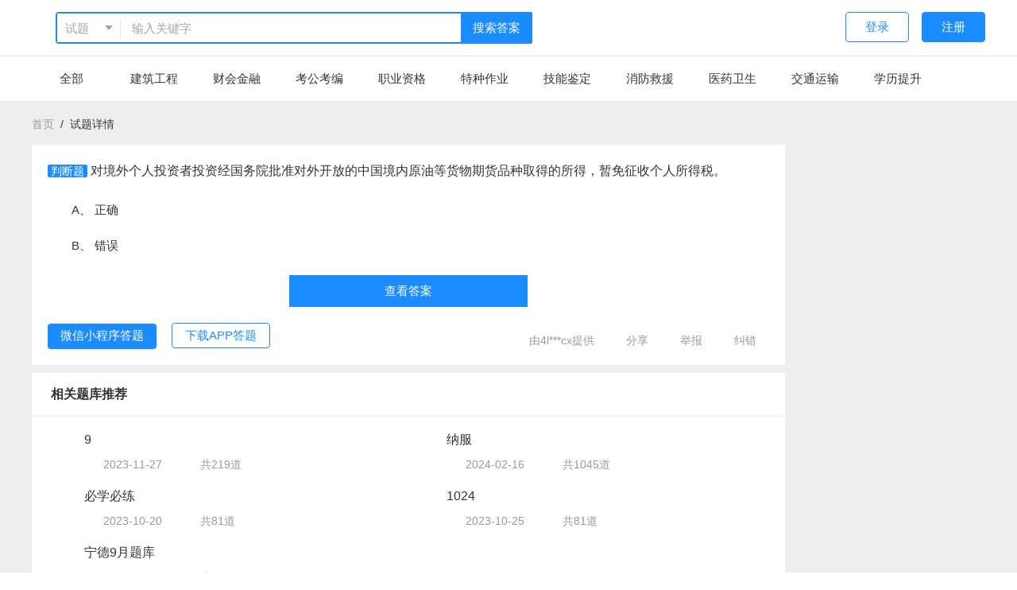

--- FILE ---
content_type: text/html;charset=utf-8
request_url: https://so.kaoshibao.com/detail/1436139782.html
body_size: 9820
content:
<!DOCTYPE html>
<html>
<head>
  <link rel="icon" href="https://resource.kaoshibao.com/pc/favicon.ico">
  <meta name="viewport" content="initial-scale=1, maximum-scale=1, user-scalable=no, viewport-fit:cover">
  <meta http-equiv="Content-Type" content="text/html; charset=UTF-8">
  <meta name="viewport" content="width=device-width, initial-scale=1.0">
  <meta http-equiv="X-UA-Compatible" content="IE=edge,chrome=1">
  <meta name="renderer" content="webkit|ie-comp|ie-stand">
  <meta name="force-rendering" content="webkit">
  <meta name="keywords" content="考试宝、执业考试、工作考试、公司测试、导入试卷、组卷、题库、刷题、职称考试、职称计算机、卫生职称、公务员、经济财会、建筑工程、执业医师、网络考试系统">
  <meta name="description" content="对境外个人投资者投资经国务院批准对外开放的中国境内原油等货物期货品种取得的所得，暂免征收个人所得税。">
  <meta name="google" content="notranslate">
  <title>对境外个人投资者投资经国务院批准对外开放的中国境内原油等货物期货品种取得的所得，暂免征收个人所得税。 | 9月纳服 | 考试宝</title>
  <link rel="stylesheet" href="//resource-cdn.kaoshibao.com/pcso2/assets/css/main.bundle.css?202212051812" />
  <link rel="stylesheet" href="//at.alicdn.com/t/font_1544436_aam3e2rz6dm.css" />
    
    <script src="//resource-cdn.kaoshibao.com/pcso2/assets/js/jquery.bundle.js?202212051812"></script>
    <script src="//resource-cdn.kaoshibao.com/pcso2/assets/js/select2.bundle.js?202212051812"></script>
    <script src="//resource-cdn.kaoshibao.com/pcso2/assets/js/vender.bundle.js?202212051812"></script>

</head>

<body>
<!-- header -->
<header class="layout-header">
  <div class="hd-top">
      <div class="layout-container header-top">
          <a class="header-logo" href="/redirect?path=/" title="考试宝搜索">
              <img height="40px" src="https://resource.kaoshibao.com/so/logo@4x.png" alt="logo">
          </a>
          <div class="serch-form" style="width: 50%;">
              <div class="select2-overlay pull-left">
                  <select id="search_type" name="select0">
                      <option value="question">试题</option>
                      <option value="paper">题库</option>
                  </select>
              </div>
              <input id="keyword" maxlength="64" value="" placeholder="输入关键字" type="text" autocomplete="off" class="form-input" style="width: 80%">
              <a class="searach-btn">搜索答案</a>
          </div>

          <div class="pull-right">
                                <a class="btn opc-btn link-www" href="javascript:void(0)">登录</a>
                  <a class="btn link-register" href="javascript:void(0)">注册</a>
                        </div>
      </div>
      <div class="nav-top">
          <nav class="layout-container">
              <a class="nav-link" href="/" title="全部">全部</a>
                                <a  class="nav-link"  href="/category/jianzhugongcheng.html" title="建筑工程">建筑工程</a>
                                <a  class="nav-link"  href="/category/caihuijinrong.html" title="财会金融">财会金融</a>
                                <a  class="nav-link"  href="/category/kaogongkaobian.html" title="考公考编">考公考编</a>
                                <a  class="nav-link"  href="/category/zhiyezige.html" title="职业资格">职业资格</a>
                                <a  class="nav-link"  href="/category/tezhongzuoye.html" title="特种作业">特种作业</a>
                                <a  class="nav-link"  href="/category/jinengjianding.html" title="技能鉴定">技能鉴定</a>
                                <a  class="nav-link"  href="/category/xiaofangjiuyuan.html" title="消防救援">消防救援</a>
                                <a  class="nav-link"  href="/category/yiyaoweisheng.html" title="医药卫生">医药卫生</a>
                                <a  class="nav-link"  href="/category/jiaotongyunshu.html" title="交通运输">交通运输</a>
                                <a  class="nav-link"  href="/category/xuelitisheng.html" title="学历提升">学历提升</a>
                        </nav>
      </div>
  </div>
</header>
<style>
    .list-options-view{
        margin: 16px 0;
    }
    .list-options-view .o-row {
        margin-bottom: 12px;
    }
    .list-options-view .o-row p{
        display: inline-block;
        margin: 0;
    }

    /* 渲染公式样式 */
    .bj-eee .MathJax_Display {
        width: auto !important;
        display: inline-block !important;
        margin:0 !important;
    }

    .bj-eee .MathJax_Preview {
        display: none !important;
    }

    .bj-eee .MathJax_Processed {
        display: none !important;
    }
</style>
<div class="bj-eee">
    <div class="layout-container detail-page">
        <div class="breadcrumb">
            <span><a href="/">首页</a>&nbsp;&nbsp/&nbsp;&nbsp<span>试题详情</span>
        </div>
        <div class="layout-left">
            <div class="topic">
                <div class="clearfix top-hd">
                    <div class="topic-top">
                        <div class="topic-tit" style="padding-left: 0px;">
                            <div class="qusetion-box">
                                <p>
                                    <span
                                        class="theme-color">判断题</span> 对境外个人投资者投资经国务院批准对外开放的中国境内原油等货物期货品种取得的所得，暂免征收个人所得税。                                </p>
                            </div>
                        </div>
                    </div>
                    <div class="select-left pull-left options-w ">
                                                    <div
                                class="option "><span>A、</span>
                                <span>正确</span></div>
                                                    <div
                                class="option "><span>B、</span>
                                <span>错误</span></div>
                                            </div>
                </div>
                <div class="answer">
                                            <a class="link-www"
                           style="color: #fff; line-height: 36px; width: 300px; text-align: center; background-color: #1a8cff; display: block; margin: 5px auto;padding: 2px;"
                           href="#">查看答案</a>
                                    </div>
                <p class="fontsize-14 gay margin-t-6"></p>
                <div class="btn-box">
                    <div id="mini-code" class="hide">
                        <div style="text-align: center; color: #666;">
                            <span>微信扫一扫</span>
                        </div>
                        <img width="160px"
                             data-src="https://resource.kaoshibao.com/pc/kaoshibao_mini.jpg"/>
                    </div>
                    <div id="app-code" class="hide">
                        <div style="text-align: center; color: #666;">
                            <span>扫一扫下载APP</span>
                        </div>
                        <img width="160px" src="https://resource.kaoshibao.com/pc/kaoshibao_app.png"/>
                    </div>
                    <a class="mini theme-btn" id="mini" href="javascript:;">微信小程序答题</a>
                    <a class="opc-btn" id="downApp" href="javascript:;">下载APP答题</a>

                    <div class="pull-right mt10">
                        <span class="apply-err"><svg aria-hidden="true" class="icon"><use xlink:href="#iconuser"></use></svg> 由4l***cx提供</span>
                        <span id="shareBtn" class="apply-err" data-clipboard-text="copy1sssssssssssss"><svg
                                aria-hidden="true" class="icon"><use xlink:href="#iconfenxiang"></use></svg> 分享</span>
                        <span id="feedbackBox" class="apply-err" href="/"><svg aria-hidden="true" class="icon"><use
                                    xlink:href="#iconjubao1"></use></svg> 举报</span>
                        <span id="applyErr" class="apply-err" href="/"><svg aria-hidden="true" class="icon"><use
                                    xlink:href="#iconjiucuo"></use></svg> 纠错</span>
                    </div>
                </div>
            </div>
            <div id="apply-box" style="display: none">
                <div class="layui-form-item">
                    <div class="layui-form-label require">
                        <label>错误类型</label>
                    </div>
                    <div class="layui-form-cont" id="errType">
                        <label class="ui-check" for="daan">
                            <input type="checkbox" id="daan" value="答案有误">
                            答案有误
                        </label>
                        <label class="ui-check" for="wenti">
                            <input type="checkbox" id="wenti" value="问题有误">
                            问题有误
                        </label>
                        <label class="ui-check" for="xuanxiang">
                            <input type="checkbox" id="xuanxiang" value="选项有误">
                            选项有误
                        </label>
                        <label class="ui-check" for="jiexi">
                            <input type="checkbox" id="jiexi" value="解析有误">
                            解析有误
                        </label>
                        <label class="ui-check" for="qita">
                            <input type="checkbox" id="qita" value="其他">
                            其他
                        </label>
                    </div>
                </div>
                <div class="layui-form-item">
                    <div class="layui-form-label require">
                        <label>具体描述</label>
                    </div>
                    <div class="layui-form-cont">
                        <textarea id="errDesc" cols="30" rows="2"
                                  placeholder="欢迎您具体指出错误所在，并提供对应的正确描述。您的耐心指点，是我们前进的动力。 "></textarea>
                    </div>
                </div>

                <div>
                    <a id="submitErr" class="theme-btn" href="javascript:;">提交</a>
                </div>

            </div>
            <div id="feedback-box" style="display: none;">
                <div class="layui-form-item">
                    <div class="layui-form-label require">
                        <label>举报违规内容</label>
                    </div>
                    <form class="layui-form-cont" id="jubaoType">
                        <label class="ui-check" for="jubao">
                            <input type="radio" name="jubao" checked value="违法违规信息">
                            违法违规信息
                        </label>
                        <label class="ui-check" for="jubao">
                            <input type="radio" name="jubao" value="机密信息">
                            机密信息
                        </label>
                        <label class="ui-check" for="jubao">
                            <input type="radio" name="jubao" value="涉及政治敏感信息">
                            涉及政治敏感信息
                        </label>
                        <label class="ui-check" for="jubao">
                            <input type="radio" name="jubao" value="有害信息">
                            有害信息
                        </label>
                        <label class="ui-check" for="jubao">
                            <input type="radio" name="jubao" value="其他">
                            其他
                        </label>
                    </form>
                </div>
                <div class="layui-form-item">
                    <div class="layui-form-label require">
                        <label>具体描述</label>
                    </div>
                    <div class="layui-form-cont">
                        <textarea id="errDesc" cols="30" rows="2" placeholder="请输入具体描述"></textarea>
                    </div>
                </div>
                <div>
                    <a id="submitJubao" class="theme-btn" href="javascript:;">提交</a>
                </div>
            </div>

            <div id="google_ad" style="display: none">
            </div>
            <!--<div class="_14tbi2yt9oy"></div>-->
                            <div class="recommend-view">
                    <div class="recommend-tit">相关题库推荐</div>
                    <div class="recommend-paper-view">
                                                    <a class="recommend-paper" target="_blank"
                               href="/paper/redirect?paperid=12544237">
                                <div class="left">
                                    <img src="https://resource.kaoshibao.com/pc/icon/3/tiku_iocn.png?1" alt="">
                                </div>
                                <div class="right">
                                    <div class="name ellipsis-1">9</div>
                                    <div class="bottom-t">
                                        <div>
                                            <img src="https://resource.kaoshibao.com/mini/p_time.png" alt="">
                                            2023-11-27                                        </div>
                                        <div>
                                            <img src="https://resource.kaoshibao.com/mini/p_count.png" alt="">
                                            共219道
                                        </div>
                                    </div>
                                </div>
                            </a>
                                                    <a class="recommend-paper" target="_blank"
                               href="/paper/redirect?paperid=13465857">
                                <div class="left">
                                    <img src="https://resource.kaoshibao.com/pc/icon/3/tiku_iocn.png?1" alt="">
                                </div>
                                <div class="right">
                                    <div class="name ellipsis-1">纳服</div>
                                    <div class="bottom-t">
                                        <div>
                                            <img src="https://resource.kaoshibao.com/mini/p_time.png" alt="">
                                            2024-02-16                                        </div>
                                        <div>
                                            <img src="https://resource.kaoshibao.com/mini/p_count.png" alt="">
                                            共1045道
                                        </div>
                                    </div>
                                </div>
                            </a>
                                                    <a class="recommend-paper" target="_blank"
                               href="/paper/redirect?paperid=12124824">
                                <div class="left">
                                    <img src="https://resource.kaoshibao.com/pc/icon/3/tiku_iocn.png?1" alt="">
                                </div>
                                <div class="right">
                                    <div class="name ellipsis-1">必学必练</div>
                                    <div class="bottom-t">
                                        <div>
                                            <img src="https://resource.kaoshibao.com/mini/p_time.png" alt="">
                                            2023-10-20                                        </div>
                                        <div>
                                            <img src="https://resource.kaoshibao.com/mini/p_count.png" alt="">
                                            共81道
                                        </div>
                                    </div>
                                </div>
                            </a>
                                                    <a class="recommend-paper" target="_blank"
                               href="/paper/redirect?paperid=12177440">
                                <div class="left">
                                    <img src="https://resource.kaoshibao.com/pc/icon/3/tiku_iocn.png?1" alt="">
                                </div>
                                <div class="right">
                                    <div class="name ellipsis-1">1024</div>
                                    <div class="bottom-t">
                                        <div>
                                            <img src="https://resource.kaoshibao.com/mini/p_time.png" alt="">
                                            2023-10-25                                        </div>
                                        <div>
                                            <img src="https://resource.kaoshibao.com/mini/p_count.png" alt="">
                                            共81道
                                        </div>
                                    </div>
                                </div>
                            </a>
                                                    <a class="recommend-paper" target="_blank"
                               href="/paper/redirect?paperid=13123660">
                                <div class="left">
                                    <img src="https://resource.kaoshibao.com/pc/icon/3/tiku_iocn.png?1" alt="">
                                </div>
                                <div class="right">
                                    <div class="name ellipsis-1">宁德9月题库</div>
                                    <div class="bottom-t">
                                        <div>
                                            <img src="https://resource.kaoshibao.com/mini/p_time.png" alt="">
                                            2024-01-03                                        </div>
                                        <div>
                                            <img src="https://resource.kaoshibao.com/mini/p_count.png" alt="">
                                            共211道
                                        </div>
                                    </div>
                                </div>
                            </a>
                                            </div>
                </div>
                        <div class="left-detail-bottom">
                <p class="bottom-tit">相关试题</p>
                <div>
                                            <div class="question">
                            <p class="ques-tit">
                                <span
                                    class="theme-color">单选题</span>
                                对服务言行的投诉，是指纳税人认为税务机关工作人员在履行纳税服务职责过程中服务言行不符合文明服务规范要求而进行的投诉。具体包括：（    ）                            </p>
                            <div class="list-options-view">
                                                                    <div class="o-row">A、税务机关工作人员未按办税事项“最多跑一次”服务承诺办理涉税业务的</div>
                                                                        <div class="o-row">B、税务机关工作人员未按规定落实首问责任制的</div>
                                                                        <div class="o-row">C、税务机关工作人员未按规定落实“一次性告知”纳税服务制度的</div>
                                                                        <div class="o-row">D、税务机关工作人员服务用语和行为举止不符合文明服务规范要求的</div>
                                                                </div>
                            <div>
                                <a class="theme-btn"
                                   href="/detail/1436128915.html?from=relate_13123660">查看答案</a>
                            </div>
                        </div>
                                            <div class="question">
                            <p class="ques-tit">
                                <span
                                    class="theme-color">单选题</span>
                                税务机关对各类服务投诉应限期办结。对服务言行类投诉，自受理之日起（  ）个工作日内办结;服务质效类、其他侵害纳税人合法权益类投诉，自受理之日起（   ）个工作日内办结。                            </p>
                            <div class="list-options-view">
                                                                    <div class="o-row">A、5，10</div>
                                                                        <div class="o-row">B、5，15</div>
                                                                        <div class="o-row">C、10，20</div>
                                                                        <div class="o-row">D、10，30</div>
                                                                </div>
                            <div>
                                <a class="theme-btn"
                                   href="/detail/1436128917.html?from=relate_13123660">查看答案</a>
                            </div>
                        </div>
                                            <div class="question">
                            <p class="ques-tit">
                                <span
                                    class="theme-color">单选题</span>
                                以下处理正确的为：（   ）                            </p>
                            <div class="list-options-view">
                                                                    <div class="o-row">A、 纳税人在咨询过程中对咨询员进行谩骂时处理方式为：请纳税人使用文明用语，若仍无改善，重复提醒三次后可挂机。</div>
                                                                        <div class="o-row">B、 纳税人咨询时未表达清楚问题，咨询员可告知：“您到底要问什么，您说清楚一点，您再说一遍不行？”</div>
                                                                        <div class="o-row">C、 纳税人为女性时，称为“小姐”。</div>
                                                                        <div class="o-row">D、 接通电话后听不到对方声音时：提示三次后仍无应答，可挂机。</div>
                                                                </div>
                            <div>
                                <a class="theme-btn"
                                   href="/detail/1436128921.html?from=relate_13123660">查看答案</a>
                            </div>
                        </div>
                                            <div class="question">
                            <p class="ques-tit">
                                <span
                                    class="theme-color">单选题</span>
                                下列投诉属于侵害纳税人合法权益的投诉是（ ）。                            </p>
                            <div class="list-options-view">
                                                                    <div class="o-row">A、<p>对税务工作人员未履行首问责任制的投诉</p></div>
                                                                        <div class="o-row">B、<p>对税务机关及其工作人员未按办税事项&ldquo;最多跑一次&rdquo;服务承诺办理涉税业务的投诉</p></div>
                                                                        <div class="o-row">C、<p>对税务机关及其工作人员泄露纳税人商业机密或者个人隐私的投诉</p></div>
                                                                        <div class="o-row">D、<p>对税务机关工作人员使用服务忌语的投诉</p></div>
                                                                </div>
                            <div>
                                <a class="theme-btn"
                                   href="/detail/1436128914.html?from=relate_13123660">查看答案</a>
                            </div>
                        </div>
                                            <div class="question">
                            <p class="ques-tit">
                                <span
                                    class="theme-color">单选题</span>
                                服务投诉因情况复杂不能按期办结的，经受理税务机关纳税服务部门负责人批准，可适当延长办理期限，最长不得超过（   ）个工作日，同时向转办部门进行说明并向投诉人做好解释。                            </p>
                            <div class="list-options-view">
                                                                    <div class="o-row">A、3</div>
                                                                        <div class="o-row">B、5</div>
                                                                        <div class="o-row">C、10</div>
                                                                        <div class="o-row">D、15</div>
                                                                </div>
                            <div>
                                <a class="theme-btn"
                                   href="/detail/1436128918.html?from=relate_13123660">查看答案</a>
                            </div>
                        </div>
                                            <div class="question">
                            <p class="ques-tit">
                                <span
                                    class="theme-color">单选题</span>
                                税务机关收到投诉后应于（   ）个工作日内决定是否受理，并按照“谁主管、谁负责”的原则办理或转办。                            </p>
                            <div class="list-options-view">
                                                                    <div class="o-row">A、0.5</div>
                                                                        <div class="o-row">B、1</div>
                                                                        <div class="o-row">C、2</div>
                                                                        <div class="o-row">D、3</div>
                                                                </div>
                            <div>
                                <a class="theme-btn"
                                   href="/detail/1436128916.html?from=relate_13123660">查看答案</a>
                            </div>
                        </div>
                                            <div class="question">
                            <p class="ques-tit">
                                <span
                                    class="theme-color">单选题</span>
                                纳税人来电举报企业拒开发票，情绪非常激动。咨询员要保持平静的心态，按照（     ）的原则，安抚好纳税人的情绪。                            </p>
                            <div class="list-options-view">
                                                                    <div class="o-row">A、 先处理情绪，再处理事情</div>
                                                                        <div class="o-row">B、 真诚服务，有礼有节</div>
                                                                        <div class="o-row">C、 相互尊重、热情周到</div>
                                                                        <div class="o-row">D、先处理事情，再处理情绪</div>
                                                                </div>
                            <div>
                                <a class="theme-btn"
                                   href="/detail/1436128920.html?from=relate_13123660">查看答案</a>
                            </div>
                        </div>
                                            <div class="question">
                            <p class="ques-tit">
                                <span
                                    class="theme-color">单选题</span>
                                投诉人认为投诉处理结果显失公正的，可向上级税务机关提出复核申请。上级税务机关自受理之日起，（   ）个工作日内作出复核意见。                            </p>
                            <div class="list-options-view">
                                                                    <div class="o-row">A、5</div>
                                                                        <div class="o-row">B、10</div>
                                                                        <div class="o-row">C、15</div>
                                                                        <div class="o-row">D、20</div>
                                                                </div>
                            <div>
                                <a class="theme-btn"
                                   href="/detail/1436128919.html?from=relate_13123660">查看答案</a>
                            </div>
                        </div>
                                    </div>
            </div>
        </div>
        <div class="layout-right">
            <a href="https://kaoshibao.com/app/" target="_blank">
                <img class="search-logo" src="https://resource.kaoshibao.com/so/r-banner.png" alt="">
            </a>
            <!--<div class="_tc5x1c3n2h"></div>-->
            <!-- 搜索右侧广告 -->
            <!--<ins class="adsbygoogle"
                 style="display:block"
                 data-ad-client="ca-pub-3859964528859854"
                 data-ad-slot="3034189739"
                 data-ad-format="auto"
                 data-full-width-responsive="true"></ins>-->
        </div>
    </div>
</div>

<script src="https://resource.kaoshibao.com/pc/myfont/iconfont.js"></script>
<script src="https://resource.kaoshibao.com/pc/js/clipboard.min.js"></script>
<script src="https://resource.kaoshibao.com/multiavatar.min.js"></script>
<script src="https://resource-cdn.kaoshibao.com/MathJax-2.7.0/MathJax.js?config=TeX-AMS-MML_HTMLorMML"></script>
<script type="text/x-mathjax-config">
  // 渲染公式配置
  window.MathJax.Hub.Config({
    showProcessingMessages: false, //关闭js加载过程信息
    messageStyle: "none", //不显示信息
    jax: ["input/TeX", "output/HTML-CSS"],
    tex2jax: {
        inlineMath: [["$", "$"], ["\\(", "\\)"]], //行内公式选择符
        displayMath: [["$$", "$$"], ["\\[", "\\]"]], //段内公式选择符
        skipTags: ["script", "noscript", "style", "textarea", "pre", "code"] //避开某些标签
    },
    styles: { ".MathJax_Display": { "background": "inherit", "display": "inline-block" } },

    "HTML-CSS": {
        availableFonts: ["STIX", "TeX"], //可选字体
        showMathMenu: false //关闭右击菜单显示
    }
  });
</script>
<script>
        $("#applyErr").click(function () {
        layer.open({
            type: '1',
            title: '试题报错',
            skin: 'apply-err-modal',
            area: ['600px', '320px'],
            content: $('#apply-box') //这里content是一个DOM，注意：最好该元素要存放在body最外层，否则可能被其它的相对元素所影响
        });
    })
    $("#submitErr").click(function () {
        var typeArr = [];
        var typeEle = $('#errType input');
        var desc = $('#errDesc').val();
        typeEle.each(function (i, j) {
            if ($(j).is(':checked')) {
                typeArr.push($(j).val())
            }
        });
        if (typeArr.length == 0) {
            alert(`请选择错误类型`);
            return
        }

        if (typeArr.length == 0) {
            alert(`请选择错误类型`);
            return
        }

        if (desc == '') {
            alert(`请输入具体错误描述`);
            return
        }

        $.post(`/detail/reportError`, {
            category: JSON.stringify(typeArr),
            desc: desc,
            images: '',
            contact: '',
            id: 1436139782        }, function (res) {
            alert('提交成功，谢谢您的反馈！');
            layer.closeAll()
        })
    });


    $("#feedbackBox").click(function () {
        layer.open({
            type: '1',
            title: '举报',
            skin: 'apply-err-modal',
            area: ['600px', '320px'],
            content: $('#feedback-box') //这里content是一个DOM，注意：最好该元素要存放在body最外层，否则可能被其它的相对元素所影响
        });
    });

    $("#feedback-box #submitJubao").click(function () {
        alert('提交成功，谢谢您的反馈！');
        layer.closeAll()
    });

    var clipboard2 = new ClipboardJS('.copy-t', {});
    /*复制成功*/
    clipboard2.on('success', function (e) {
        alert(`答案已复制`);
    });

    $('#shareBtn').attr('data-clipboard-text', location.origin + location.pathname + '?from=share')
    var clipboard = new ClipboardJS('#shareBtn', {});
    /*复制成功*/
    clipboard.on('success', function (e) {
        console.log(e);
        alert(`链接已复制`);
    });

    <!-- 详情页中间 -->
        /*$('#google_ad').show();
    $('#google_ad').html('<ins class="adsbygoogle"\
         style="display:block;height:150px;"\
         data-ad-client="ca-pub-3859964528859854"\
         data-ad-slot="6485778761"\
         data-ad-format="rectangle,horizonta"\
         data-full-width-responsive="true"></ins>'
    );

    (adsbygoogle = window.adsbygoogle || []).push({});*/
    // 腾讯广告全局申明只需运行一次
    window.TencentGDT = window.TencentGDT || [];

    // 广告示例声明
    TencentGDT.push({
        app_id: '1201897139',
        placement_id: '5095119332174190', // 广告位id，请从联盟平台广告位获取
        type: 'native', // 广告类型
        display_type: 'banner', // 广告播放类型: banner广告
        carousel: 3000, // 轮播时间，> 3000数字类型，否则轮播会被取消
        containerid: 'banner_2_0', // 广告容器
        onComplete: function (res) {
            console.log(res);
        }
    });

    // H5 SDK接入全局只需运行一次
    (function () {
        var doc = document,
            h = doc.getElementsByTagName('head')[0],
            s = doc.createElement('script');
        s.async = true;
        s.src = '//qzs.qq.com/qzone/biz/res/i.js';
        h && h.insertBefore(s, h.firstChild);
    })();

    // 公式渲染
    (function () {
        window.MathJax.Hub.Queue(["Typeset", window.MathJax.Hub, document.body])
    })();


    //(window.slotbydup = window.slotbydup || []).push({
    //    id: "u6905877",
    //    container: "_14tbi2yt9oy",
    //    async: true
    // });
    //(window.slotbydup = window.slotbydup || []).push({
    //    id: "u6905879",
    //    container: "_tc5x1c3n2h",
    //    async: true
    //});
    </script>
<!--<script type="text/javascript" src="//cpro.baidustatic.com/cpro/ui/cm.js" async="async" defer="defer">
</script>-->
<!-- footer -->
<footer class="footer">
    <div class="layout-container" style="width: 1000px;">
        <div class="clearfix footer-top">
            <div class="pull-left footer-left mt10" style="width: 600px;">
                <p style="font-size:16px;" class="mb10">友情链接</p>
                <p class="f-14" style="margin-bottom: 6px;">
                    <a href="//www.kaoshibao.com" title="考试宝" target="_blank">考试宝</a>&nbsp;&nbsp;|&nbsp;&nbsp;
                    <a href="//kaoshibao.com/online/search/?keyword=%E5%AE%89%E8%A7%84%E8%80%83%E8%AF%95&type=2" title="安规题库"  target="_blank">安规题库</a>&nbsp;&nbsp;|&nbsp;&nbsp;
                    <a href="//enterprise.kaoshibao.com" title="考试宝企业版"  target="_blank">考试宝企业版</a>&nbsp;&nbsp;|&nbsp;&nbsp;
                    <a href="//www.kaoshibao.com/jishi/" title="题库集市" target="_blank">题库集市</a>&nbsp;&nbsp;|&nbsp;&nbsp;
                    <a href="//www.kaoshibao.com/jishi/" title="题库大全" target="_blank">题库大全</a>&nbsp;&nbsp;|&nbsp;&nbsp;
                    <a href="//so.kaoshibao.com" title="题库搜索" target="_blank">题库搜索</a>&nbsp;&nbsp;
                </p>
            </div>
            <div class="pull-right">
                <p class="mb10">联系我们：周一至周六 10:00-19:00</p>
                <p class="clearfix conct">
                    <a target="_blank" href="http://wpa.qq.com/msgrd?v=3&uin=36935977&site=qq&menu=yes" class="conct-item">
                        <i class="iconfont iconqq"></i>QQ咨询
                    </a>
                    <a title="点击加入群聊" target="_blank" href="//shang.qq.com/wpa/qunwpa?idkey=4a78a0e8620146e175a345eb2b6df403935422c15987fed09b44a1432f65b644" class="conct-item">
                        <i class="iconfont iconqqqun"></i>QQ群
                    </a>
                    <a href="javascript:;" id="wexin"class="conct-item el-popover__reference" aria-describedby="el-popover-9287" tabindex="0">
                        <i class="iconfont iconweixin"></i>微信咨询
                    </a>
                </p>
                <div id="weixin-code" class="hide">
                    <img src="https://resource.kaoshibao.com/pc/wxkf_img.png">
                </div>
            </div>
        </div>
        <div class="footer-bottom">
            <p style="line-height: 24px;">Copyright © 2023 <a href="https://www.kaoshibao.com/" target="_blank">kaoshibao.com</a> All Rights Reserved
                上海巨闲网络科技有限公司 <a href="https://beian.miit.gov.cn/">沪ICP备19045477号-3</a></p>
        </div>
    </div>
</footer>

<script src="https://resource.kaoshibao.com/pc/myfont/iconfont.js"></script>
<script src="https://resource.kaoshibao.com/pc/js/clipboard.min.js"></script>
<script src="//resource.kaoshibao.com/pc/so/jquery.cookie.min.js"></script>
<script src="//resource-cdn.kaoshibao.com/pcso2/assets/js/main.bundle.js?202212051812"></script>
<!--<script data-ad-client="ca-pub-6738067476541216" async src="https://pagead2.googlesyndication.com/pagead/js/adsbygoogle.js"></script>-->
<script>

    function getQueryString(name) {
        var reg = new RegExp("(^|&)" + name + "=([^&]*)(&|$)");
        var r = window.location.search.substr(1).match(reg);
        if(r != null) {
            return decodeURIComponent(r[2]);
        }
        return '';
    }
    
    var channel      = getQueryString('channel');
    var utm_source   = getQueryString('utm_source');
    var utm_medium   = getQueryString('utm_medium');
    var utm_term     = getQueryString('utm_term');
    var utm_content  = getQueryString('utm_content');
    var utm_campaign = getQueryString('utm_campaign');
    var utm_params   = 'channel='+channel+'&utm_source='+utm_source+'so&'+'utm_medium='+utm_medium+'&'+'utm_term='+utm_term+'&'+'utm_content='+utm_content+'&'+'utm_campaign='+utm_campaign;

        $(".searach-btn").on('click',function(){
        var base = '.kaoshibao.com';
        if(location.host.indexOf('zaixiankaoshi')>-1) {
            base = '.zaixiankaoshi.com';
        }
        location.href = 'https://www'+base + '/login/?source=https://so'+base+location.pathname+'&'+utm_params;
    })
      $(document).keydown(function(event) {
      if (event.keyCode == 13) {
          $('.searach-btn').click();
      }
  });

  
  $('#search_type').val(sessionStorage.getItem('type')|| 'question').trigger('change');
  $('#keyword').val(sessionStorage.getItem('search_keyword') || '');

  if (utm_source) {
      $.cookie("utm_params", utm_params);
  }
  utm_params = $.cookie('utm_params');
  
  $(".link-www").on('click',function(){
      var base = '.kaoshibao.com';
      if(location.host.indexOf('zaixiankaoshi')>-1) {
          base = '.zaixiankaoshi.com';
      }
      location.href = 'https://www'+base + '/login/?source=https://so'+base+location.pathname+'&'+utm_params;
  })

  $(".link-register").on('click',function(){
      var base = '.kaoshibao.com';
      if(location.host.indexOf('zaixiankaoshi')>-1) {
          base = '.zaixiankaoshi.com';
      }
      location.href = 'https://www'+base + '/register/?source=https://so'+base+location.pathname+'&'+utm_params;
  })

  $('.logo-out').click(function(){
      $.removeCookie('SOTOKEN', {domain:'kaoshibao.com',path:'/'});
      $.removeCookie('SOTOKEN', {domain:'so.kaoshibao.com',path:'/'});
      $.removeCookie('SOTOKEN', {domain:'zaixiankaoshi.com',path:'/'});
      $.removeCookie('SOTOKEN', {domain:'so.zaixiankaoshi.com',path:'/'});
      window.location.reload();
  });
</script>
<script>
    var _hmt = _hmt || [];
    (function() {
        var hm = document.createElement("script");
        hm.src = "https://hm.baidu.com/hm.js?0189a3110f93544edef59e9e93c2951d";
        var s = document.getElementsByTagName("script")[0];
        s.parentNode.insertBefore(hm, s);
    })();
    (function(){
        var src = "https://jspassport.ssl.qhimg.com/11.0.1.js?d182b3f28525f2db83acfaaf6e696dba";
        document.write('<script src="' + src + '" id="sozz"><\/script>');
    })();
</script>
<style>
    [title=站长统计] {
        display: none;
    }
</style>
<script  type="text/javascript"  src="https://s4.cnzz.com/z_stat.php?id=1278923901&web_id=1278923901"></script>
</body>
</html>


--- FILE ---
content_type: text/css
request_url: https://at.alicdn.com/t/font_1544436_pek3txwap4n.css
body_size: 23406
content:
@font-face {font-family: "iconfont";
  src: url('//at.alicdn.com/t/font_1544436_pek3txwap4n.eot?t=1590738092092'); /* IE9 */
  src: url('//at.alicdn.com/t/font_1544436_pek3txwap4n.eot?t=1590738092092#iefix') format('embedded-opentype'), /* IE6-IE8 */
  url('[data-uri]') format('woff2'),
  url('//at.alicdn.com/t/font_1544436_pek3txwap4n.woff?t=1590738092092') format('woff'),
  url('//at.alicdn.com/t/font_1544436_pek3txwap4n.ttf?t=1590738092092') format('truetype'), /* chrome, firefox, opera, Safari, Android, iOS 4.2+ */
  url('//at.alicdn.com/t/font_1544436_pek3txwap4n.svg?t=1590738092092#iconfont') format('svg'); /* iOS 4.1- */
}

.iconfont {
  font-family: "iconfont" !important;
  font-size: 16px;
  font-style: normal;
  -webkit-font-smoothing: antialiased;
  -moz-osx-font-smoothing: grayscale;
}

.icontubiao06:before {
  content: "\e647";
}

.iconjinggao:before {
  content: "\e65a";
}

.iconzspingjiacishu:before {
  content: "\e65c";
}

.iconicon_vip_01:before {
  content: "\e65d";
}

.iconxiazai:before {
  content: "\e65f";
}

.iconGroup-2:before {
  content: "\e68e";
}

.iconzujuan-tianchong:before {
  content: "\e660";
}

.iconluqufenshubiao:before {
  content: "\e661";
}

.iconchengji:before {
  content: "\e6eb";
}

.iconyaoqinghaoyou:before {
  content: "\e7d9";
}

.iconwuguanggao:before {
  content: "\e69a";
}

.iconqrcode:before {
  content: "\e657";
}

.iconjia1:before {
  content: "\e651";
}

.iconjian1:before {
  content: "\e653";
}

.iconshijian:before {
  content: "\e6c2";
}

.iconweixin1:before {
  content: "\e707";
}

.iconshangyi:before {
  content: "\e6a0";
}

.iconxiangshang:before {
  content: "\e71a";
}

.iconxiayi:before {
  content: "\e6e2";
}

.icontop:before {
  content: "\e6a4";
}

.iconweixin:before {
  content: "\e64e";
}

.iconQQ:before {
  content: "\e668";
}

.iconjine:before {
  content: "\e64f";
}

.iconshouye:before {
  content: "\e650";
}

.iconweixinzhifu2:before {
  content: "\e649";
}

.iconwodedingdan0101:before {
  content: "\e64c";
}

.iconqian1:before {
  content: "\e64d";
}

.iconshouzhimingxicaifuhongbaoyue:before {
  content: "\e78d";
}

.iconzhifubao:before {
  content: "\e68d";
}

.iconjinggao1:before {
  content: "\e659";
}

.iconrenzheng:before {
  content: "\e646";
}

.icondingdan:before {
  content: "\e6ab";
}

.icondingdan1:before {
  content: "\e643";
}

.iconshow_goumai_fill:before {
  content: "\e644";
}

.iconshow_goumai:before {
  content: "\e645";
}

.iconquestions:before {
  content: "\e638";
}

.iconiconfontzhizuobiaozhun023101:before {
  content: "\e667";
}

.iconicon--:before {
  content: "\e718";
}

.iconicon--1:before {
  content: "\e719";
}

.iconmubiaox:before {
  content: "\e636";
}

.iconshezhi:before {
  content: "\e637";
}

.iconsousuo1:before {
  content: "\e752";
}

.iconshu:before {
  content: "\e627";
}

.iconyduipaibanleixingduicheng:before {
  content: "\e60e";
}

.iconchakantiezigengduoshoucang:before {
  content: "\e66c";
}

.iconhaofangtuo400iconfontkaobeilianjie:before {
  content: "\e6d9";
}

.iconfangda:before {
  content: "\e623";
}

.iconliebiao:before {
  content: "\e658";
}

.iconxuelishuiping:before {
  content: "\e62a";
}

.iconliebiaoshunxu:before {
  content: "\e802";
}

.iconedu-line:before {
  content: "\e63b";
}

.iconlianxi_:before {
  content: "\e684";
}

.iconshu_:before {
  content: "\e688";
}

.icondanseshixintubiao-:before {
  content: "\e633";
}

.iconcuowu-:before {
  content: "\e624";
}

.iconshoucang1:before {
  content: "\e628";
}

.iconmonishijuan:before {
  content: "\e621";
}

.iconzhihuitiku:before {
  content: "\e634";
}

.iconziyuan2:before {
  content: "\e629";
}

.iconduoxuan-yixuan:before {
  content: "\e691";
}

.iconcuowuguanbishibai:before {
  content: "\e75e";
}

.icon28:before {
  content: "\e656";
}

.icondengjizongshu:before {
  content: "\e62e";
}

.iconhuabanfuben:before {
  content: "\eb84";
}

.icontianjia1:before {
  content: "\e635";
}

.iconxuanzhongjiaobiao:before {
  content: "\e611";
}

.iconkaiguan:before {
  content: "\e673";
}

.icondiannao:before {
  content: "\e654";
}

.iconshijuan-tianchong:before {
  content: "\e65b";
}

.iconwendang:before {
  content: "\e620";
}

.iconshangchuan1:before {
  content: "\e60a";
}

.iconkaiguanclose:before {
  content: "\e66b";
}

.iconbianji:before {
  content: "\e642";
}

.icongengduo:before {
  content: "\e612";
}

.iconcopy:before {
  content: "\e610";
}

.iconshanchu2:before {
  content: "\e62d";
}

.icondingdanlaiyuan:before {
  content: "\e60b";
}

.iconzhongmingming:before {
  content: "\e63a";
}

.icontianjia:before {
  content: "\e62c";
}

.iconshanchu1:before {
  content: "\e641";
}

.iconfenxiang:before {
  content: "\e655";
}

.icontiku:before {
  content: "\e69b";
}

.iconjiaoshizhongxin:before {
  content: "\e67b";
}

.iconkaoshi-yimidida-:before {
  content: "\e672";
}

.iconlianjie:before {
  content: "\e617";
}

.iconweibiaoti25:before {
  content: "\e62b";
}

.iconqian:before {
  content: "\e625";
}

.icongongcheng:before {
  content: "\e608";
}

.iconjingji:before {
  content: "\e609";
}

.iconicon_duihao-xian:before {
  content: "\e63e";
}

.iconyiliao_:before {
  content: "\e68c";
}

.icondaohangshouqi-:before {
  content: "\e712";
}

.iconzikaoguanli:before {
  content: "\e6fa";
}

.iconweibo:before {
  content: "\e666";
}

.iconcompany:before {
  content: "\e61c";
}

.icontxt:before {
  content: "\e648";
}

.iconxiayibu:before {
  content: "\e6ba";
}

.icon24:before {
  content: "\e6af";
}

.iconzongheguanli:before {
  content: "\e61b";
}

.iconshangyishoushangyige:before {
  content: "\e78a";
}

.iconxiayigexiayishou:before {
  content: "\e7a5";
}

.iconchakan:before {
  content: "\e68a";
}

.iconxiaobentiku:before {
  content: "\e61a";
}

.iconshangchuan:before {
  content: "\e640";
}

.iconshanchu:before {
  content: "\e64b";
}

.iconbianjia:before {
  content: "\e639";
}

.iconxia:before {
  content: "\e62f";
}

.iconziyuan1:before {
  content: "\e619";
}

.iconshangchuanyunduan:before {
  content: "\e87b";
}

.iconziyuan:before {
  content: "\e61f";
}

.iconwenti:before {
  content: "\e856";
}

.iconicon_xinyong_xianxing_jijin-:before {
  content: "\e63f";
}

.iconyonghu:before {
  content: "\e652";
}

.iconai-app:before {
  content: "\e622";
}

.iconjianzhi:before {
  content: "\e61d";
}

.iconpingguo:before {
  content: "\e63d";
}

.iconhezuowoshou:before {
  content: "\e6b5";
}

.iconicon-user:before {
  content: "\e63c";
}

.iconuser-head:before {
  content: "\e603";
}

.iconuser2:before {
  content: "\e607";
}

.iconqqqun:before {
  content: "\e967";
}

.iconqun:before {
  content: "\e601";
}

.iconxiaoxi-copy:before {
  content: "\e600";
}

.iconicon-hezuo:before {
  content: "\e602";
}

.iconyouxiang:before {
  content: "\e61e";
}

.iconxieyi:before {
  content: "\e6c3";
}

.iconmessage:before {
  content: "\e606";
}

.iconyinsicelve:before {
  content: "\e60f";
}

.iconios:before {
  content: "\e676";
}

.iconandroid:before {
  content: "\e618";
}

.iconqq:before {
  content: "\e746";
}

.iconchat-linear:before {
  content: "\e708";
}

.iconsuccess4f:before {
  content: "\e6d6";
}

.iconshangchuantupian:before {
  content: "\e631";
}

.iconbuoumaotubiao44:before {
  content: "\e630";
}

.iconsousuo:before {
  content: "\e616";
}

.iconemail:before {
  content: "\e88d";
}

.iconuser:before {
  content: "\e6e1";
}

.icontel:before {
  content: "\e615";
}

.iconpwd:before {
  content: "\e632";
}

.icondanxuan:before {
  content: "\e6d1";
}

.iconjiahao:before {
  content: "\e604";
}

.iconjian:before {
  content: "\e60d";
}

.iconjia:before {
  content: "\e626";
}

.iconwode:before {
  content: "\e60c";
}

.icondanxuan1:before {
  content: "\e605";
}

.iconguanbi:before {
  content: "\e690";
}

.iconGroup-1:before {
  content: "\e69f";
}

.iconxuanzhong-copy:before {
  content: "\e8c6";
}

.iconbuoumaotubiao21:before {
  content: "\e614";
}

.icondatiqia:before {
  content: "\e67a";
}

.iconGroup-:before {
  content: "\e68b";
}

.iconcuowu:before {
  content: "\e715";
}

.iconshoucang:before {
  content: "\e65e";
}

.iconyonghu1:before {
  content: "\e8c5";
}

.iconbiaoqian:before {
  content: "\e613";
}

.icongengxinshijian:before {
  content: "\e6dd";
}

.iconshijuan:before {
  content: "\e64a";
}



--- FILE ---
content_type: application/javascript
request_url: https://resource-cdn.kaoshibao.com/pcso2/assets/js/vender.bundle.js?202212051812
body_size: 13994
content:
;/*!src/static/lib/jquery.validate.min.js*/
!function(t){"function"==typeof define&&define.amd?define(["jquery"],t):"object"==typeof module&&module.exports?module.exports=t(require("jquery")):t(jQuery)}(function(t){t.extend(t.fn,{validate:function(e){if(!this.length)return void(e&&e.debug&&window.console&&void 0);var i=t.data(this[0],"validator");return i?i:(this.attr("novalidate","novalidate"),i=new t.validator(e,this[0]),t.data(this[0],"validator",i),i.settings.onsubmit&&(this.on("click.validate",":submit",function(e){i.submitButton=e.currentTarget,t(this).hasClass("cancel")&&(i.cancelSubmit=!0),void 0!==t(this).attr("formnovalidate")&&(i.cancelSubmit=!0)}),this.on("submit.validate",function(e){function s(){var s,n;return i.submitButton&&(i.settings.submitHandler||i.formSubmitted)&&(s=t("<input type='hidden'/>").attr("name",i.submitButton.name).val(t(i.submitButton).val()).appendTo(i.currentForm)),!i.settings.submitHandler||(n=i.settings.submitHandler.call(i,i.currentForm,e),s&&s.remove(),void 0!==n&&n)}return i.settings.debug&&e.preventDefault(),i.cancelSubmit?(i.cancelSubmit=!1,s()):i.form()?i.pendingRequest?(i.formSubmitted=!0,!1):s():(i.focusInvalid(),!1)})),i)},valid:function(){var e,i,s;return t(this[0]).is("form")?e=this.validate().form():(s=[],e=!0,i=t(this[0].form).validate(),this.each(function(){e=i.element(this)&&e,e||(s=s.concat(i.errorList))}),i.errorList=s),e},rules:function(e,i){var s,n,r,a,o,l,h=this[0];if(null!=h&&(!h.form&&h.hasAttribute("contenteditable")&&(h.form=this.closest("form")[0],h.name=this.attr("name")),null!=h.form)){if(e)switch(s=t.data(h.form,"validator").settings,n=s.rules,r=t.validator.staticRules(h),e){case"add":t.extend(r,t.validator.normalizeRule(i)),delete r.messages,n[h.name]=r,i.messages&&(s.messages[h.name]=t.extend(s.messages[h.name],i.messages));break;case"remove":return i?(l={},t.each(i.split(/\s/),function(t,e){l[e]=r[e],delete r[e]}),l):(delete n[h.name],r)}return a=t.validator.normalizeRules(t.extend({},t.validator.classRules(h),t.validator.attributeRules(h),t.validator.dataRules(h),t.validator.staticRules(h)),h),a.required&&(o=a.required,delete a.required,a=t.extend({required:o},a)),a.remote&&(o=a.remote,delete a.remote,a=t.extend(a,{remote:o})),a}}}),t.extend(t.expr.pseudos||t.expr[":"],{blank:function(e){return!t.trim(""+t(e).val())},filled:function(e){var i=t(e).val();return null!==i&&!!t.trim(""+i)},unchecked:function(e){return!t(e).prop("checked")}}),t.validator=function(e,i){this.settings=t.extend(!0,{},t.validator.defaults,e),this.currentForm=i,this.init()},t.validator.format=function(e,i){return 1===arguments.length?function(){var i=t.makeArray(arguments);return i.unshift(e),t.validator.format.apply(this,i)}:void 0===i?e:(arguments.length>2&&i.constructor!==Array&&(i=t.makeArray(arguments).slice(1)),i.constructor!==Array&&(i=[i]),t.each(i,function(t,i){e=e.replace(new RegExp("\\{"+t+"\\}","g"),function(){return i})}),e)},t.extend(t.validator,{defaults:{messages:{},groups:{},rules:{},errorClass:"error",pendingClass:"pending",validClass:"valid",errorElement:"label",focusCleanup:!1,focusInvalid:!0,errorContainer:t([]),errorLabelContainer:t([]),onsubmit:!0,ignore:":hidden",ignoreTitle:!1,onfocusin:function(t){this.lastActive=t,this.settings.focusCleanup&&(this.settings.unhighlight&&this.settings.unhighlight.call(this,t,this.settings.errorClass,this.settings.validClass),this.hideThese(this.errorsFor(t)))},onfocusout:function(t){this.checkable(t)||!(t.name in this.submitted)&&this.optional(t)||this.element(t)},onkeyup:function(e,i){var s=[16,17,18,20,35,36,37,38,39,40,45,144,225];9===i.which&&""===this.elementValue(e)||-1!==t.inArray(i.keyCode,s)||(e.name in this.submitted||e.name in this.invalid)&&this.element(e)},onclick:function(t){t.name in this.submitted?this.element(t):t.parentNode.name in this.submitted&&this.element(t.parentNode)},highlight:function(e,i,s){"radio"===e.type?this.findByName(e.name).addClass(i).removeClass(s):t(e).addClass(i).removeClass(s)},unhighlight:function(e,i,s){"radio"===e.type?this.findByName(e.name).removeClass(i).addClass(s):t(e).removeClass(i).addClass(s)}},setDefaults:function(e){t.extend(t.validator.defaults,e)},messages:{required:"这是必填字段",remote:"请修正此字段",email:"请输入有效的电子邮件地址",url:"请输入有效的网址",date:"请输入有效的日期",dateISO:"请输入有效的日期 (YYYY-MM-DD)",number:"请输入有效的数字",digits:"只能输入数字",creditcard:"请输入有效的信用卡号码",equalTo:"你的输入不相同",extension:"请输入有效的后缀",maxlength:$.validator.format("最多可以输入{0}个字符"),minlength:$.validator.format("最少要输入{0}个字符"),rangelength:$.validator.format("请输入长度在{0}到{1}之间的字符串"),range:$.validator.format("请输入范围在{0}到{1}之间的数值"),max:$.validator.format("请输入不大于{0}的数值"),min:$.validator.format("请输入不小于{0}的数值"),step:$.validator.format("请输入一个{0}的倍数")},autoCreateRanges:!1,prototype:{init:function(){function e(e){!this.form&&this.hasAttribute("contenteditable")&&(this.form=t(this).closest("form")[0],this.name=t(this).attr("name"));var i=t.data(this.form,"validator"),s="on"+e.type.replace(/^validate/,""),n=i.settings;n[s]&&!t(this).is(n.ignore)&&n[s].call(i,this,e)}this.labelContainer=t(this.settings.errorLabelContainer),this.errorContext=this.labelContainer.length&&this.labelContainer||t(this.currentForm),this.containers=t(this.settings.errorContainer).add(this.settings.errorLabelContainer),this.submitted={},this.valueCache={},this.pendingRequest=0,this.pending={},this.invalid={},this.reset();var i,s=this.groups={};t.each(this.settings.groups,function(e,i){"string"==typeof i&&(i=i.split(/\s/)),t.each(i,function(t,i){s[i]=e})}),i=this.settings.rules,t.each(i,function(e,s){i[e]=t.validator.normalizeRule(s)}),t(this.currentForm).on("focusin.validate focusout.validate keyup.validate",":text, [type='password'], [type='file'], select, textarea, [type='number'], [type='search'], [type='tel'], [type='url'], [type='email'], [type='datetime'], [type='date'], [type='month'], [type='week'], [type='time'], [type='datetime-local'], [type='range'], [type='color'], [type='radio'], [type='checkbox'], [contenteditable], [type='button']",e).on("click.validate","select, option, [type='radio'], [type='checkbox']",e),this.settings.invalidHandler&&t(this.currentForm).on("invalid-form.validate",this.settings.invalidHandler)},form:function(){return this.checkForm(),t.extend(this.submitted,this.errorMap),this.invalid=t.extend({},this.errorMap),this.valid()||t(this.currentForm).triggerHandler("invalid-form",[this]),this.showErrors(),this.valid()},checkForm:function(){this.prepareForm();for(var t=0,e=this.currentElements=this.elements();e[t];t++)this.check(e[t]);return this.valid()},element:function(e){var i,s,n=this.clean(e),r=this.validationTargetFor(n),a=this,o=!0;return void 0===r?delete this.invalid[n.name]:(this.prepareElement(r),this.currentElements=t(r),s=this.groups[r.name],s&&t.each(this.groups,function(t,e){e===s&&t!==r.name&&(n=a.validationTargetFor(a.clean(a.findByName(t))),n&&n.name in a.invalid&&(a.currentElements.push(n),o=a.check(n)&&o))}),i=this.check(r)!==!1,o=o&&i,this.invalid[r.name]=i?!1:!0,this.numberOfInvalids()||(this.toHide=this.toHide.add(this.containers)),this.showErrors(),t(e).attr("aria-invalid",!i)),o},showErrors:function(e){if(e){var i=this;t.extend(this.errorMap,e),this.errorList=t.map(this.errorMap,function(t,e){return{message:t,element:i.findByName(e)[0]}}),this.successList=t.grep(this.successList,function(t){return!(t.name in e)})}this.settings.showErrors?this.settings.showErrors.call(this,this.errorMap,this.errorList):this.defaultShowErrors()},resetForm:function(){t.fn.resetForm&&t(this.currentForm).resetForm(),this.invalid={},this.submitted={},this.prepareForm(),this.hideErrors();var e=this.elements().removeData("previousValue").removeAttr("aria-invalid");this.resetElements(e)},resetElements:function(t){var e;if(this.settings.unhighlight)for(e=0;t[e];e++)this.settings.unhighlight.call(this,t[e],this.settings.errorClass,""),this.findByName(t[e].name).removeClass(this.settings.validClass);else t.removeClass(this.settings.errorClass).removeClass(this.settings.validClass)},numberOfInvalids:function(){return this.objectLength(this.invalid)},objectLength:function(t){var e,i=0;for(e in t)void 0!==t[e]&&null!==t[e]&&t[e]!==!1&&i++;return i},hideErrors:function(){this.hideThese(this.toHide)},hideThese:function(t){t.not(this.containers).text(""),this.addWrapper(t).hide()},valid:function(){return 0===this.size()},size:function(){return this.errorList.length},focusInvalid:function(){if(this.settings.focusInvalid)try{t(this.findLastActive()||this.errorList.length&&this.errorList[0].element||[]).filter(":visible").focus().trigger("focusin")}catch(e){}},findLastActive:function(){var e=this.lastActive;return e&&1===t.grep(this.errorList,function(t){return t.element.name===e.name}).length&&e},elements:function(){var e=this,i={};return t(this.currentForm).find("input, select, textarea, [contenteditable]").not(":submit, :reset, :image, :disabled").not(this.settings.ignore).filter(function(){var s=this.name||t(this).attr("name");return!s&&e.settings.debug&&window.console&&void 0,this.hasAttribute("contenteditable")&&(this.form=t(this).closest("form")[0],this.name=s),!(s in i||!e.objectLength(t(this).rules())||(i[s]=!0,0))})},clean:function(e){return t(e)[0]},errors:function(){var e=this.settings.errorClass.split(" ").join(".");return t(this.settings.errorElement+"."+e,this.errorContext)},resetInternals:function(){this.successList=[],this.errorList=[],this.errorMap={},this.toShow=t([]),this.toHide=t([])},reset:function(){this.resetInternals(),this.currentElements=t([])},prepareForm:function(){this.reset(),this.toHide=this.errors().add(this.containers)},prepareElement:function(t){this.reset(),this.toHide=this.errorsFor(t)},elementValue:function(e){var i,s,n=t(e),r=e.type;return"radio"===r||"checkbox"===r?this.findByName(e.name).filter(":checked").val():"number"===r&&"undefined"!=typeof e.validity?e.validity.badInput?"NaN":n.val():(i=e.hasAttribute("contenteditable")?n.text():n.val(),"file"===r?"C:\\fakepath\\"===i.substr(0,12)?i.substr(12):(s=i.lastIndexOf("/"),s>=0?i.substr(s+1):(s=i.lastIndexOf("\\"),s>=0?i.substr(s+1):i)):"string"==typeof i?i.replace(/\r/g,""):i)},check:function(e){e=this.validationTargetFor(this.clean(e));var i,s,n,r,a=t(e).rules(),o=t.map(a,function(t,e){return e}).length,l=!1,h=this.elementValue(e);if("function"==typeof a.normalizer?r=a.normalizer:"function"==typeof this.settings.normalizer&&(r=this.settings.normalizer),r){if(h=r.call(e,h),"string"!=typeof h)throw new TypeError("The normalizer should return a string value.");delete a.normalizer}for(s in a){n={method:s,parameters:a[s]};try{if(i=t.validator.methods[s].call(this,h,e,n.parameters),"dependency-mismatch"===i&&1===o){l=!0;continue}if(l=!1,"pending"===i)return void(this.toHide=this.toHide.not(this.errorsFor(e)));if(!i)return this.formatAndAdd(e,n),!1}catch(u){throw this.settings.debug&&window.console&&void 0,u instanceof TypeError&&(u.message+=".  Exception occurred when checking element "+e.id+", check the '"+n.method+"' method."),u}}return l?void 0:(this.objectLength(a)&&this.successList.push(e),!0)},customDataMessage:function(e,i){return t(e).data("msg"+i.charAt(0).toUpperCase()+i.substring(1).toLowerCase())||t(e).data("msg")},customMessage:function(t,e){var i=this.settings.messages[t];return i&&(i.constructor===String?i:i[e])},findDefined:function(){for(var t=0;t<arguments.length;t++)if(void 0!==arguments[t])return arguments[t]},defaultMessage:function(e,i){"string"==typeof i&&(i={method:i});var s=this.findDefined(this.customMessage(e.name,i.method),this.customDataMessage(e,i.method),!this.settings.ignoreTitle&&e.title||void 0,t.validator.messages[i.method],"<strong>Warning: No message defined for "+e.name+"</strong>"),n=/\$?\{(\d+)\}/g;return"function"==typeof s?s=s.call(this,i.parameters,e):n.test(s)&&(s=t.validator.format(s.replace(n,"{$1}"),i.parameters)),s},formatAndAdd:function(t,e){var i=this.defaultMessage(t,e);this.errorList.push({message:i,element:t,method:e.method}),this.errorMap[t.name]=i,this.submitted[t.name]=i},addWrapper:function(t){return this.settings.wrapper&&(t=t.add(t.parent(this.settings.wrapper))),t},defaultShowErrors:function(){var t,e,i;for(t=0;this.errorList[t];t++)i=this.errorList[t],this.settings.highlight&&this.settings.highlight.call(this,i.element,this.settings.errorClass,this.settings.validClass),this.showLabel(i.element,i.message);if(this.errorList.length&&(this.toShow=this.toShow.add(this.containers)),this.settings.success)for(t=0;this.successList[t];t++)this.showLabel(this.successList[t]);if(this.settings.unhighlight)for(t=0,e=this.validElements();e[t];t++)this.settings.unhighlight.call(this,e[t],this.settings.errorClass,this.settings.validClass);this.toHide=this.toHide.not(this.toShow),this.hideErrors(),this.addWrapper(this.toShow).show()},validElements:function(){return this.currentElements.not(this.invalidElements())},invalidElements:function(){return t(this.errorList).map(function(){return this.element})},showLabel:function(e,i){var s,n,r,a,o=this.errorsFor(e),l=this.idOrName(e),h=t(e).attr("aria-describedby");o.length?(o.removeClass(this.settings.validClass).addClass(this.settings.errorClass),o.html(i)):(o=t("<"+this.settings.errorElement+">").attr("id",l+"-error").addClass(this.settings.errorClass).html(i||""),s=o,this.settings.wrapper&&(s=o.hide().show().wrap("<"+this.settings.wrapper+"/>").parent()),this.labelContainer.length?this.labelContainer.append(s):this.settings.errorPlacement?this.settings.errorPlacement.call(this,s,t(e)):s.insertAfter(e),o.is("label")?o.attr("for",l):0===o.parents("label[for='"+this.escapeCssMeta(l)+"']").length&&(r=o.attr("id"),h?h.match(new RegExp("\\b"+this.escapeCssMeta(r)+"\\b"))||(h+=" "+r):h=r,t(e).attr("aria-describedby",h),n=this.groups[e.name],n&&(a=this,t.each(a.groups,function(e,i){i===n&&t("[name='"+a.escapeCssMeta(e)+"']",a.currentForm).attr("aria-describedby",o.attr("id"))})))),!i&&this.settings.success&&(o.text(""),"string"==typeof this.settings.success?o.addClass(this.settings.success):this.settings.success(o,e)),this.toShow=this.toShow.add(o)},errorsFor:function(e){var i=this.escapeCssMeta(this.idOrName(e)),s=t(e).attr("aria-describedby"),n="label[for='"+i+"'], label[for='"+i+"'] *";return s&&(n=n+", #"+this.escapeCssMeta(s).replace(/\s+/g,", #")),this.errors().filter(n)},escapeCssMeta:function(t){return t?t.replace(/([\\!"#$%&'()*+,.\/:;<=>?@\[\]^`{|}~])/g,"\\$1"):void 0},idOrName:function(t){return this.groups[t.name]||(this.checkable(t)?t.name:t.id||t.name)},validationTargetFor:function(e){return this.checkable(e)&&(e=this.findByName(e.name)),t(e).not(this.settings.ignore)[0]},checkable:function(t){return/radio|checkbox/i.test(t.type)},findByName:function(e){return t(this.currentForm).find("[name='"+this.escapeCssMeta(e)+"']")},getLength:function(e,i){switch(i.nodeName.toLowerCase()){case"select":return t("option:selected",i).length;case"input":if(this.checkable(i))return this.findByName(i.name).filter(":checked").length}return e.length},depend:function(t,e){return!this.dependTypes[typeof t]||this.dependTypes[typeof t](t,e)},dependTypes:{"boolean":function(t){return t},string:function(e,i){return!!t(e,i.form).length},"function":function(t,e){return t(e)}},optional:function(e){var i=this.elementValue(e);return!t.validator.methods.required.call(this,i,e)&&"dependency-mismatch"},startRequest:function(e){this.pending[e.name]||(this.pendingRequest++,t(e).addClass(this.settings.pendingClass),this.pending[e.name]=!0)},stopRequest:function(e,i){this.pendingRequest--,this.pendingRequest<0&&(this.pendingRequest=0),delete this.pending[e.name],t(e).removeClass(this.settings.pendingClass),i&&0===this.pendingRequest&&this.formSubmitted&&this.form()?(t(this.currentForm).submit(),this.submitButton&&t("input:hidden[name='"+this.submitButton.name+"']",this.currentForm).remove(),this.formSubmitted=!1):!i&&0===this.pendingRequest&&this.formSubmitted&&(t(this.currentForm).triggerHandler("invalid-form",[this]),this.formSubmitted=!1)},previousValue:function(e,i){return i="string"==typeof i&&i||"remote",t.data(e,"previousValue")||t.data(e,"previousValue",{old:null,valid:!0,message:this.defaultMessage(e,{method:i})})},destroy:function(){this.resetForm(),t(this.currentForm).off(".validate").removeData("validator").find(".validate-equalTo-blur").off(".validate-equalTo").removeClass("validate-equalTo-blur")}},classRuleSettings:{required:{required:!0},email:{email:!0},url:{url:!0},date:{date:!0},dateISO:{dateISO:!0},number:{number:!0},digits:{digits:!0},creditcard:{creditcard:!0}},addClassRules:function(e,i){e.constructor===String?this.classRuleSettings[e]=i:t.extend(this.classRuleSettings,e)},classRules:function(e){var i={},s=t(e).attr("class");return s&&t.each(s.split(" "),function(){this in t.validator.classRuleSettings&&t.extend(i,t.validator.classRuleSettings[this])}),i},normalizeAttributeRule:function(t,e,i,s){/min|max|step/.test(i)&&(null===e||/number|range|text/.test(e))&&(s=Number(s),isNaN(s)&&(s=void 0)),s||0===s?t[i]=s:e===i&&"range"!==e&&(t[i]=!0)},attributeRules:function(e){var i,s,n={},r=t(e),a=e.getAttribute("type");for(i in t.validator.methods)"required"===i?(s=e.getAttribute(i),""===s&&(s=!0),s=!!s):s=r.attr(i),this.normalizeAttributeRule(n,a,i,s);return n.maxlength&&/-1|2147483647|524288/.test(n.maxlength)&&delete n.maxlength,n},dataRules:function(e){var i,s,n={},r=t(e),a=e.getAttribute("type");for(i in t.validator.methods)s=r.data("rule"+i.charAt(0).toUpperCase()+i.substring(1).toLowerCase()),this.normalizeAttributeRule(n,a,i,s);return n},staticRules:function(e){var i={},s=t.data(e.form,"validator");return s.settings.rules&&(i=t.validator.normalizeRule(s.settings.rules[e.name])||{}),i},normalizeRules:function(e,i){return t.each(e,function(s,n){if(n===!1)return void delete e[s];if(n.param||n.depends){var r=!0;switch(typeof n.depends){case"string":r=!!t(n.depends,i.form).length;break;case"function":r=n.depends.call(i,i)}r?e[s]=void 0===n.param||n.param:(t.data(i.form,"validator").resetElements(t(i)),delete e[s])}}),t.each(e,function(s,n){e[s]=t.isFunction(n)&&"normalizer"!==s?n(i):n}),t.each(["minlength","maxlength"],function(){e[this]&&(e[this]=Number(e[this]))}),t.each(["rangelength","range"],function(){var i;e[this]&&(t.isArray(e[this])?e[this]=[Number(e[this][0]),Number(e[this][1])]:"string"==typeof e[this]&&(i=e[this].replace(/[\[\]]/g,"").split(/[\s,]+/),e[this]=[Number(i[0]),Number(i[1])]))}),t.validator.autoCreateRanges&&(null!=e.min&&null!=e.max&&(e.range=[e.min,e.max],delete e.min,delete e.max),null!=e.minlength&&null!=e.maxlength&&(e.rangelength=[e.minlength,e.maxlength],delete e.minlength,delete e.maxlength)),e},normalizeRule:function(e){if("string"==typeof e){var i={};t.each(e.split(/\s/),function(){i[this]=!0}),e=i}return e},addMethod:function(e,i,s){t.validator.methods[e]=i,t.validator.messages[e]=void 0!==s?s:t.validator.messages[e],i.length<3&&t.validator.addClassRules(e,t.validator.normalizeRule(e))},methods:{required:function(e,i,s){if(!this.depend(s,i))return"dependency-mismatch";if("select"===i.nodeName.toLowerCase()){var n=t(i).val();return n&&n.length>0}return this.checkable(i)?this.getLength(e,i)>0:e.length>0},email:function(t,e){return this.optional(e)||/^[a-zA-Z0-9.!#$%&'*+\/=?^_`{|}~-]+@[a-zA-Z0-9](?:[a-zA-Z0-9-]{0,61}[a-zA-Z0-9])?(?:\.[a-zA-Z0-9](?:[a-zA-Z0-9-]{0,61}[a-zA-Z0-9])?)*$/.test(t)},url:function(t,e){return this.optional(e)||/^(?:(?:(?:https?|ftp):)?\/\/)(?:\S+(?::\S*)?@)?(?:(?!(?:10|127)(?:\.\d{1,3}){3})(?!(?:169\.254|192\.168)(?:\.\d{1,3}){2})(?!172\.(?:1[6-9]|2\d|3[0-1])(?:\.\d{1,3}){2})(?:[1-9]\d?|1\d\d|2[01]\d|22[0-3])(?:\.(?:1?\d{1,2}|2[0-4]\d|25[0-5])){2}(?:\.(?:[1-9]\d?|1\d\d|2[0-4]\d|25[0-4]))|(?:(?:[a-z\u00a1-\uffff0-9]-*)*[a-z\u00a1-\uffff0-9]+)(?:\.(?:[a-z\u00a1-\uffff0-9]-*)*[a-z\u00a1-\uffff0-9]+)*(?:\.(?:[a-z\u00a1-\uffff]{2,})).?)(?::\d{2,5})?(?:[\/?#]\S*)?$/i.test(t)},date:function(t,e){return this.optional(e)||!/Invalid|NaN/.test(new Date(t).toString())},dateISO:function(t,e){return this.optional(e)||/^\d{4}[\/\-](0?[1-9]|1[012])[\/\-](0?[1-9]|[12][0-9]|3[01])$/.test(t)},number:function(t,e){return this.optional(e)||/^(?:-?\d+|-?\d{1,3}(?:,\d{3})+)?(?:\.\d+)?$/.test(t)},digits:function(t,e){return this.optional(e)||/^\d+$/.test(t)},minlength:function(e,i,s){var n=t.isArray(e)?e.length:this.getLength(e,i);return this.optional(i)||n>=s},maxlength:function(e,i,s){var n=t.isArray(e)?e.length:this.getLength(e,i);return this.optional(i)||s>=n},rangelength:function(e,i,s){var n=t.isArray(e)?e.length:this.getLength(e,i);return this.optional(i)||n>=s[0]&&n<=s[1]},min:function(t,e,i){return this.optional(e)||t>=i},max:function(t,e,i){return this.optional(e)||i>=t},range:function(t,e,i){return this.optional(e)||t>=i[0]&&t<=i[1]},step:function(e,i,s){var n,r=t(i).attr("type"),a="Step attribute on input type "+r+" is not supported.",o=["text","number","range"],l=new RegExp("\\b"+r+"\\b"),h=r&&!l.test(o.join()),u=function(t){var e=(""+t).match(/(?:\.(\d+))?$/);return e&&e[1]?e[1].length:0},d=function(t){return Math.round(t*Math.pow(10,n))},c=!0;if(h)throw new Error(a);return n=u(s),(u(e)>n||d(e)%d(s)!==0)&&(c=!1),this.optional(i)||c},equalTo:function(e,i,s){var n=t(s);return this.settings.onfocusout&&n.not(".validate-equalTo-blur").length&&n.addClass("validate-equalTo-blur").on("blur.validate-equalTo",function(){t(i).valid()}),e===n.val()},remote:function(e,i,s,n){if(this.optional(i))return"dependency-mismatch";n="string"==typeof n&&n||"remote";var r,a,o,l=this.previousValue(i,n);return this.settings.messages[i.name]||(this.settings.messages[i.name]={}),l.originalMessage=l.originalMessage||this.settings.messages[i.name][n],this.settings.messages[i.name][n]=l.message,s="string"==typeof s&&{url:s}||s,o=t.param(t.extend({data:e},s.data)),l.old===o?l.valid:(l.old=o,r=this,this.startRequest(i),a={},a[i.name]=e,t.ajax(t.extend(!0,{mode:"abort",port:"validate"+i.name,dataType:"json",data:a,context:r.currentForm,success:function(t){var s,a,o,h=t===!0||"true"===t;r.settings.messages[i.name][n]=l.originalMessage,h?(o=r.formSubmitted,r.resetInternals(),r.toHide=r.errorsFor(i),r.formSubmitted=o,r.successList.push(i),r.invalid[i.name]=!1,r.showErrors()):(s={},a=t||r.defaultMessage(i,{method:n,parameters:e}),s[i.name]=l.message=a,r.invalid[i.name]=!0,r.showErrors(s)),l.valid=h,r.stopRequest(i,h)}},s)),"pending")}}});var e,i={};return t.ajaxPrefilter?t.ajaxPrefilter(function(t,e,s){var n=t.port;"abort"===t.mode&&(i[n]&&i[n].abort(),i[n]=s)}):(e=t.ajax,t.ajax=function(s){var n=("mode"in s?s:t.ajaxSettings).mode,r=("port"in s?s:t.ajaxSettings).port;return"abort"===n?(i[r]&&i[r].abort(),i[r]=e.apply(this,arguments),i[r]):e.apply(this,arguments)}),t});
;/*!src/static/lib/layer.js*/
!function(e,t){"use strict";var i,n,a={getPath:function(){var e=document.scripts,t=e[e.length-1],i=t.src;return t.getAttribute("merge")?void 0:i.substring(0,i.lastIndexOf("/")+1)}(),enter:function(e){13===e.keyCode&&e.preventDefault()},config:{},end:{},btn:["&#x786E;&#x5B9A;","&#x53D6;&#x6D88;"],type:["dialog","page","iframe","loading","tips"]},o={v:"2.4",ie6:!!e.ActiveXObject&&!e.XMLHttpRequest,index:e.layer&&e.layer.v?1e5:0,path:a.getPath,config:function(e,t){var n=0;return e=e||{},o.cache=a.config=i.extend(a.config,e),o.path=a.config.path||o.path,"string"==typeof e.extend&&(e.extend=[e.extend]),o.use("skin/default/layer.css",e.extend&&e.extend.length>0?function r(){var i=e.extend;o.use(i[i[n]?n:n-1],n<i.length?function(){return++n,r}():t)}():t),this},use:function(e,t,n){var a=i("head")[0],e=e.replace(/\s/g,""),r=/\.css$/.test(e),l=document.createElement(r?"link":"script"),s="layui_layer_"+e.replace(/\.|\//g,"");return o.path?(r&&(l.rel="stylesheet"),l[r?"href":"src"]=/^http:\/\//.test(e)?e:o.path+e,l.id=s,i("#"+s)[0]||a.appendChild(l),function c(){(r?1989===parseInt(i("#"+s).css("width")):o[n||s])?function(){t&&t();try{r||a.removeChild(l)}catch(e){}}():setTimeout(c,100)}(),this):void 0},ready:function(e,t){var n="function"==typeof e;return n&&(t=e),o.config(i.extend(a.config,function(){return n?{}:{path:e}}()),t),this},alert:function(e,t,n){var a="function"==typeof t;return a&&(n=t),o.open(i.extend({content:e,yes:n},a?{}:t))},confirm:function(e,t,n,r){var l="function"==typeof t;return l&&(r=n,n=t),o.open(i.extend({content:e,btn:a.btn,yes:n,btn2:r},l?{}:t))},msg:function(e,n,r){var s="function"==typeof n,c=a.config.skin,f=(c?c+" "+c+"-msg":"")||"layui-layer-msg",u=l.anim.length-1;return s&&(r=n),o.open(i.extend({content:e,time:3e3,shade:!1,skin:f,title:!1,closeBtn:!1,btn:!1,end:r},s&&!a.config.skin?{skin:f+" layui-layer-hui",shift:u}:function(){return n=n||{},(-1===n.icon||n.icon===t&&!a.config.skin)&&(n.skin=f+" "+(n.skin||"layui-layer-hui")),n}()))},load:function(e,t){return o.open(i.extend({type:3,icon:e||0,shade:.01},t))},tips:function(e,t,n){return o.open(i.extend({type:4,content:[e,t],closeBtn:!1,time:3e3,shade:!1,fix:!1,maxWidth:210},n))}},r=function(e){var t=this;t.index=++o.index,t.config=i.extend({},t.config,a.config,e),t.creat()};r.pt=r.prototype;var l=["layui-layer",".layui-layer-title",".layui-layer-main",".layui-layer-dialog","layui-layer-iframe","layui-layer-content","layui-layer-btn","layui-layer-close"];l.anim=["layer-anim","layer-anim-01","layer-anim-02","layer-anim-03","layer-anim-04","layer-anim-05","layer-anim-06"],r.pt.config={type:0,shade:.3,fix:!0,move:l[1],title:"&#x4FE1;&#x606F;",offset:"auto",area:"auto",closeBtn:1,time:0,zIndex:19891014,maxWidth:360,shift:0,icon:-1,scrollbar:!0,tips:2},r.pt.vessel=function(e,t){var i=this,n=i.index,o=i.config,r=o.zIndex+n,s="object"==typeof o.title,c=o.maxmin&&(1===o.type||2===o.type),f=o.title?'<div class="layui-layer-title" style="'+(s?o.title[1]:"")+'">'+(s?o.title[0]:o.title)+"</div>":"";return o.zIndex=r,t([o.shade?'<div class="layui-layer-shade" id="layui-layer-shade'+n+'" times="'+n+'" style="'+("z-index:"+(r-1)+"; background-color:"+(o.shade[1]||"#000")+"; opacity:"+(o.shade[0]||o.shade)+"; filter:alpha(opacity="+(100*o.shade[0]||100*o.shade)+");")+'"></div>':"",'<div class="'+l[0]+(" layui-layer-"+a.type[o.type])+(0!=o.type&&2!=o.type||o.shade?"":" layui-layer-border")+" "+(o.skin||"")+'" id="'+l[0]+n+'" type="'+a.type[o.type]+'" times="'+n+'" showtime="'+o.time+'" conType="'+(e?"object":"string")+'" style="z-index: '+r+"; width:"+o.area[0]+";height:"+o.area[1]+(o.fix?"":";position:absolute;")+'">'+(e&&2!=o.type?"":f)+'<div id="'+(o.id||"")+'" class="layui-layer-content'+(0==o.type&&-1!==o.icon?" layui-layer-padding":"")+(3==o.type?" layui-layer-loading"+o.icon:"")+'">'+(0==o.type&&-1!==o.icon?'<i class="layui-layer-ico layui-layer-ico'+o.icon+'"></i>':"")+(1==o.type&&e?"":o.content||"")+'</div><span class="layui-layer-setwin">'+function(){var e=c?'<a class="layui-layer-min" href="javascript:;"><cite></cite></a><a class="layui-layer-ico layui-layer-max" href="javascript:;"></a>':"";return o.closeBtn&&(e+='<a class="layui-layer-ico '+l[7]+" "+l[7]+(o.title?o.closeBtn:4==o.type?"1":"2")+'" href="javascript:;"></a>'),e}()+"</span>"+(o.btn?function(){var e="";"string"==typeof o.btn&&(o.btn=[o.btn]);for(var t=0,i=o.btn.length;i>t;t++)e+='<a class="'+l[6]+t+'">'+o.btn[t]+"</a>";return'<div class="'+l[6]+'">'+e+"</div>"}():"")+"</div>"],f),i},r.pt.creat=function(){var e=this,t=e.config,r=e.index,s=t.content,c="object"==typeof s;if(!i("#"+t.id)[0]){switch("string"==typeof t.area&&(t.area="auto"===t.area?["",""]:[t.area,""]),t.type){case 0:t.btn="btn"in t?t.btn:a.btn[0],o.closeAll("dialog");break;case 2:var s=t.content=c?t.content:[t.content||"http://layer.layui.com","auto"];t.content='<iframe scrolling="'+(t.content[1]||"auto")+'" allowtransparency="true" id="'+l[4]+r+'" name="'+l[4]+r+'" onload="this.className=\'\';" class="layui-layer-load" frameborder="0" src="'+t.content[0]+'"></iframe>';break;case 3:t.title=!1,t.closeBtn=!1,-1===t.icon&&0===t.icon,o.closeAll("loading");break;case 4:c||(t.content=[t.content,"body"]),t.follow=t.content[1],t.content=t.content[0]+'<i class="layui-layer-TipsG"></i>',t.title=!1,t.tips="object"==typeof t.tips?t.tips:[t.tips,!0],t.tipsMore||o.closeAll("tips")}e.vessel(c,function(n,a){i("body").append(n[0]),c?function(){2==t.type||4==t.type?function(){i("body").append(n[1])}():function(){s.parents("."+l[0])[0]||(s.show().addClass("layui-layer-wrap").wrap(n[1]),i("#"+l[0]+r).find("."+l[5]).before(a))}()}():i("body").append(n[1]),e.layero=i("#"+l[0]+r),t.scrollbar||l.html.css("overflow","hidden").attr("layer-full",r)}).auto(r),2==t.type&&o.ie6&&e.layero.find("iframe").attr("src",s[0]),i(document).off("keydown",a.enter).on("keydown",a.enter),e.layero.on("keydown",function(){i(document).off("keydown",a.enter)}),4==t.type?e.tips():e.offset(),t.fix&&n.on("resize",function(){e.offset(),(/^\d+%$/.test(t.area[0])||/^\d+%$/.test(t.area[1]))&&e.auto(r),4==t.type&&e.tips()}),t.time<=0||setTimeout(function(){o.close(e.index)},t.time),e.move().callback(),l.anim[t.shift]&&e.layero.addClass(l.anim[t.shift])}},r.pt.auto=function(e){function t(e){e=r.find(e),e.height(s[1]-c-f-2*(0|parseFloat(e.css("padding"))))}var a=this,o=a.config,r=i("#"+l[0]+e);""===o.area[0]&&o.maxWidth>0&&(/MSIE 7/.test(navigator.userAgent)&&o.btn&&r.width(r.innerWidth()),r.outerWidth()>o.maxWidth&&r.width(o.maxWidth));var s=[r.innerWidth(),r.innerHeight()],c=r.find(l[1]).outerHeight()||0,f=r.find("."+l[6]).outerHeight()||0;switch(o.type){case 2:t("iframe");break;default:""===o.area[1]?o.fix&&s[1]>=n.height()&&(s[1]=n.height(),t("."+l[5])):t("."+l[5])}return a},r.pt.offset=function(){var e=this,t=e.config,i=e.layero,a=[i.outerWidth(),i.outerHeight()],o="object"==typeof t.offset;e.offsetTop=(n.height()-a[1])/2,e.offsetLeft=(n.width()-a[0])/2,o?(e.offsetTop=t.offset[0],e.offsetLeft=t.offset[1]||e.offsetLeft):"auto"!==t.offset&&(e.offsetTop=t.offset,"rb"===t.offset&&(e.offsetTop=n.height()-a[1],e.offsetLeft=n.width()-a[0])),t.fix||(e.offsetTop=/%$/.test(e.offsetTop)?n.height()*parseFloat(e.offsetTop)/100:parseFloat(e.offsetTop),e.offsetLeft=/%$/.test(e.offsetLeft)?n.width()*parseFloat(e.offsetLeft)/100:parseFloat(e.offsetLeft),e.offsetTop+=n.scrollTop(),e.offsetLeft+=n.scrollLeft()),i.css({top:e.offsetTop,left:e.offsetLeft})},r.pt.tips=function(){var e=this,t=e.config,a=e.layero,o=[a.outerWidth(),a.outerHeight()],r=i(t.follow);r[0]||(r=i("body"));var s={width:r.outerWidth(),height:r.outerHeight(),top:r.offset().top,left:r.offset().left},c=a.find(".layui-layer-TipsG"),f=t.tips[0];t.tips[1]||c.remove(),s.autoLeft=function(){s.left+o[0]-n.width()>0?(s.tipLeft=s.left+s.width-o[0],c.css({right:30,left:"auto"})):s.tipLeft=s.left},s.where=[function(){s.autoLeft(),s.tipTop=s.top-o[1]-10,c.removeClass("layui-layer-TipsB").addClass("layui-layer-TipsT").css("border-right-color",t.tips[1])},function(){s.tipLeft=s.left+s.width+10,s.tipTop=s.top,c.removeClass("layui-layer-TipsL").addClass("layui-layer-TipsR").css("border-bottom-color",t.tips[1])},function(){s.autoLeft(),s.tipTop=s.top+s.height+10,c.removeClass("layui-layer-TipsT").addClass("layui-layer-TipsB").css("border-right-color",t.tips[1])},function(){s.tipLeft=s.left-o[0]-10,s.tipTop=s.top,c.removeClass("layui-layer-TipsR").addClass("layui-layer-TipsL").css("border-bottom-color",t.tips[1])}],s.where[f-1](),1===f?s.top-(n.scrollTop()+o[1]+16)<0&&s.where[2]():2===f?n.width()-(s.left+s.width+o[0]+16)>0||s.where[3]():3===f?s.top-n.scrollTop()+s.height+o[1]+16-n.height()>0&&s.where[0]():4===f&&o[0]+16-s.left>0&&s.where[1](),a.find("."+l[5]).css({"background-color":t.tips[1],"padding-right":t.closeBtn?"30px":""}),a.css({left:s.tipLeft-(t.fix?n.scrollLeft():0),top:s.tipTop-(t.fix?n.scrollTop():0)})},r.pt.move=function(){var e=this,t=e.config,a={setY:0,moveLayer:function(){var e=a.layero,t=parseInt(e.css("margin-left")),i=parseInt(a.move.css("left"));0===t||(i-=t),"fixed"!==e.css("position")&&(i-=e.parent().offset().left,a.setY=0),e.css({left:i,top:parseInt(a.move.css("top"))-a.setY})}},o=e.layero.find(t.move);return t.move&&o.attr("move","ok"),o.css({cursor:t.move?"move":"auto"}),i(t.move).on("mousedown",function(e){if(e.preventDefault(),"ok"===i(this).attr("move")){a.ismove=!0,a.layero=i(this).parents("."+l[0]);var o=a.layero.offset().left,r=a.layero.offset().top,s=a.layero.outerWidth()-6,c=a.layero.outerHeight()-6;i("#layui-layer-moves")[0]||i("body").append('<div id="layui-layer-moves" class="layui-layer-moves" style="left:'+o+"px; top:"+r+"px; width:"+s+"px; height:"+c+'px; z-index:2147483584"></div>'),a.move=i("#layui-layer-moves"),t.moveType&&a.move.css({visibility:"hidden"}),a.moveX=e.pageX-a.move.position().left,a.moveY=e.pageY-a.move.position().top,"fixed"!==a.layero.css("position")||(a.setY=n.scrollTop())}}),i(document).mousemove(function(e){if(a.ismove){var i=e.pageX-a.moveX,o=e.pageY-a.moveY;if(e.preventDefault(),!t.moveOut){a.setY=n.scrollTop();var r=n.width()-a.move.outerWidth(),l=a.setY;0>i&&(i=0),i>r&&(i=r),l>o&&(o=l),o>n.height()-a.move.outerHeight()+a.setY&&(o=n.height()-a.move.outerHeight()+a.setY)}a.move.css({left:i,top:o}),t.moveType&&a.moveLayer(),i=o=r=l=null}}).mouseup(function(){try{a.ismove&&(a.moveLayer(),a.move.remove(),t.moveEnd&&t.moveEnd()),a.ismove=!1}catch(e){a.ismove=!1}}),e},r.pt.callback=function(){function e(){var e=r.cancel&&r.cancel(t.index,n);e===!1||o.close(t.index)}var t=this,n=t.layero,r=t.config;t.openLayer(),2==r.type&&"function"==typeof r.iframeSrcChange&&n.find("iframe").on("load",function(){r.iframeSrcChange(n,t.index)}),r.success&&(2==r.type?n.find("iframe").on("load",function(){r.success(n,t.index)}):r.success(n,t.index)),o.ie6&&t.IE6(n),n.find("."+l[6]).children("a").on("click",function(){var e=i(this).index();if(0===e)r.yes?r.yes(t.index,n):r.btn1?r.btn1(t.index,n):o.close(t.index);else{var a=r["btn"+(e+1)]&&r["btn"+(e+1)](t.index,n);a===!1||o.close(t.index)}}),n.find("."+l[7]).on("click",e),r.shadeClose&&i("#layui-layer-shade"+t.index).on("click",function(){o.close(t.index)}),n.find(".layui-layer-min").on("click",function(){var e=r.min&&r.min(n);e===!1||o.min(t.index,r)}),n.find(".layui-layer-max").on("click",function(){i(this).hasClass("layui-layer-maxmin")?(o.restore(t.index),r.restore&&r.restore(n)):(o.full(t.index,r),setTimeout(function(){r.full&&r.full(n)},100))}),r.end&&(a.end[t.index]=r.end)},a.reselect=function(){i.each(i("select"),function(){var e=i(this);e.parents("."+l[0])[0]||1==e.attr("layer")&&i("."+l[0]).length<1&&e.removeAttr("layer").show(),e=null})},r.pt.IE6=function(e){function t(){e.css({top:o+(a.config.fix?n.scrollTop():0)})}var a=this,o=e.offset().top;t(),n.scroll(t),i("select").each(function(){var e=i(this);e.parents("."+l[0])[0]||"none"===e.css("display")||e.attr({layer:"1"}).hide(),e=null})},r.pt.openLayer=function(){var e=this;o.zIndex=e.config.zIndex,o.setTop=function(e){var t=function(){o.zIndex++,e.css("z-index",o.zIndex+1)};return o.zIndex=parseInt(e[0].style.zIndex),e.on("mousedown",t),o.zIndex}},a.record=function(e){var t=[e.width(),e.height(),e.position().top,e.position().left+parseFloat(e.css("margin-left"))];e.find(".layui-layer-max").addClass("layui-layer-maxmin"),e.attr({area:t})},a.rescollbar=function(e){l.html.attr("layer-full")==e&&(l.html[0].style.removeProperty?l.html[0].style.removeProperty("overflow"):l.html[0].style.removeAttribute("overflow"),l.html.removeAttr("layer-full"))},e.layer=o,o.getChildFrame=function(e,t){return t=t||i("."+l[4]).attr("times"),i("#"+l[0]+t).find("iframe").contents().find(e)},o.getFrameIndex=function(e){return i("#"+e).parents("."+l[4]).attr("times")},o.iframeAuto=function(e){if(e){var t=o.getChildFrame("html",e).outerHeight(),n=i("#"+l[0]+e),a=n.find(l[1]).outerHeight()||0,r=n.find("."+l[6]).outerHeight()||0;n.css({height:t+a+r}),n.find("iframe").css({height:t})}},o.iframeSrc=function(e,t){i("#"+l[0]+e).find("iframe").attr("src",t)},o.style=function(e,t){var n=i("#"+l[0]+e),o=n.attr("type"),r=n.find(l[1]).outerHeight()||0,s=n.find("."+l[6]).outerHeight()||0;o!==a.type[1]&&o!==a.type[2]||(n.css(t),o===a.type[2]&&n.find("iframe").css({height:parseFloat(t.height)-r-s}))},o.min=function(e){var t=i("#"+l[0]+e),n=t.find(l[1]).outerHeight()||0;a.record(t),o.style(e,{width:180,height:n,overflow:"hidden"}),t.find(".layui-layer-min").hide(),"page"===t.attr("type")&&t.find(l[4]).hide(),a.rescollbar(e)},o.restore=function(e){var t=i("#"+l[0]+e),n=t.attr("area").split(",");t.attr("type"),o.style(e,{width:parseFloat(n[0]),height:parseFloat(n[1]),top:parseFloat(n[2]),left:parseFloat(n[3]),overflow:"visible"}),t.find(".layui-layer-max").removeClass("layui-layer-maxmin"),t.find(".layui-layer-min").show(),"page"===t.attr("type")&&t.find(l[4]).show(),a.rescollbar(e)},o.full=function(e){var t,r=i("#"+l[0]+e);a.record(r),l.html.attr("layer-full")||l.html.css("overflow","hidden").attr("layer-full",e),clearTimeout(t),t=setTimeout(function(){var t="fixed"===r.css("position");o.style(e,{top:t?0:n.scrollTop(),left:t?0:n.scrollLeft(),width:n.width(),height:n.height()}),r.find(".layui-layer-min").hide()},100)},o.title=function(e,t){var n=i("#"+l[0]+(t||o.index)).find(l[1]);n.html(e)},o.close=function(e){var t=i("#"+l[0]+e),n=t.attr("type");if(t[0]){if(n===a.type[1]&&"object"===t.attr("conType")){t.children(":not(."+l[5]+")").remove();for(var r=0;2>r;r++)t.find(".layui-layer-wrap").unwrap().hide()}else{if(n===a.type[2])try{var s=i("#"+l[4]+e)[0];s.contentWindow.document.write(""),s.contentWindow.close(),t.find("."+l[5])[0].removeChild(s)}catch(c){}t[0].innerHTML="",t.remove()}i("#layui-layer-moves, #layui-layer-shade"+e).remove(),o.ie6&&a.reselect(),a.rescollbar(e),i(document).off("keydown",a.enter),"function"==typeof a.end[e]&&a.end[e](),delete a.end[e]}},o.closeAll=function(e){i.each(i("."+l[0]),function(){var t=i(this),n=e?t.attr("type")===e:1;n&&o.close(t.attr("times")),n=null})};var s=o.cache||{},c=function(e){return s.skin?" "+s.skin+" "+s.skin+"-"+e:""};o.prompt=function(e,t){e=e||{},"function"==typeof e&&(t=e);var n,a=2==e.formType?'<textarea class="layui-layer-input">'+(e.value||"")+"</textarea>":function(){return'<input type="'+(1==e.formType?"password":"text")+'" class="layui-layer-input" value="'+(e.value||"")+'">'}();return o.open(i.extend({btn:["&#x786E;&#x5B9A;","&#x53D6;&#x6D88;"],content:a,skin:"layui-layer-prompt"+c("prompt"),success:function(e){n=e.find(".layui-layer-input"),n.focus()},yes:function(i){var a=n.val();""===a?n.focus():a.length>(e.maxlength||500)?o.tips("&#x6700;&#x591A;&#x8F93;&#x5165;"+(e.maxlength||500)+"&#x4E2A;&#x5B57;&#x6570;",n,{tips:1}):t&&t(a,i,n)}},e))},o.tab=function(e){e=e||{};var t=e.tab||{};return o.open(i.extend({type:1,skin:"layui-layer-tab"+c("tab"),title:function(){var e=t.length,i=1,n="";if(e>0)for(n='<span class="layui-layer-tabnow">'+t[0].title+"</span>";e>i;i++)n+="<span>"+t[i].title+"</span>";return n}(),content:'<ul class="layui-layer-tabmain">'+function(){var e=t.length,i=1,n="";if(e>0)for(n='<li class="layui-layer-tabli xubox_tab_layer">'+(t[0].content||"no content")+"</li>";e>i;i++)n+='<li class="layui-layer-tabli">'+(t[i].content||"no  content")+"</li>";return n}()+"</ul>",success:function(t){var n=t.find(".layui-layer-title").children(),a=t.find(".layui-layer-tabmain").children();n.on("mousedown",function(t){t.stopPropagation?t.stopPropagation():t.cancelBubble=!0;var n=i(this),o=n.index();n.addClass("layui-layer-tabnow").siblings().removeClass("layui-layer-tabnow"),a.eq(o).show().siblings().hide(),"function"==typeof e.change&&e.change(o)})}},e))},o.photos=function(t,n,a){function r(e,t,i){var n=new Image;return n.src=e,n.complete?t(n):(n.onload=function(){n.onload=null,t(n)},void(n.onerror=function(e){n.onerror=null,i(e)}))}var l={};if(t=t||{},t.photos){var s=t.photos.constructor===Object,f=s?t.photos:{},u=f.data||[],d=f.start||0;if(l.imgIndex=(0|d)+1,t.img=t.img||"img",s){if(0===u.length)return o.msg("&#x6CA1;&#x6709;&#x56FE;&#x7247;")}else{var y=i(t.photos),p=function(){u=[],y.find(t.img).each(function(e){var t=i(this);t.attr("layer-index",e),u.push({alt:t.attr("alt"),pid:t.attr("layer-pid"),src:t.attr("layer-src")||t.attr("src"),thumb:t.attr("src")})})};if(p(),0===u.length)return;if(n||y.on("click",t.img,function(){var e=i(this),n=e.attr("layer-index");o.photos(i.extend(t,{photos:{start:n,data:u,tab:t.tab},full:t.full}),!0),p()}),!n)return}l.imgprev=function(e){l.imgIndex--,l.imgIndex<1&&(l.imgIndex=u.length),l.tabimg(e)},l.imgnext=function(e,t){l.imgIndex++,l.imgIndex>u.length&&(l.imgIndex=1,t)||l.tabimg(e)},l.keyup=function(e){if(!l.end){var t=e.keyCode;e.preventDefault(),37===t?l.imgprev(!0):39===t?l.imgnext(!0):27===t&&o.close(l.index)}},l.tabimg=function(e){u.length<=1||(f.start=l.imgIndex-1,o.close(l.index),o.photos(t,!0,e))},l.event=function(){l.bigimg.hover(function(){l.imgsee.show()},function(){l.imgsee.hide()}),l.bigimg.find(".layui-layer-imgprev").on("click",function(e){e.preventDefault(),l.imgprev()}),l.bigimg.find(".layui-layer-imgnext").on("click",function(e){e.preventDefault(),l.imgnext()}),i(document).on("keyup",l.keyup)},l.loadi=o.load(1,{shade:!("shade"in t)&&.9,scrollbar:!1}),r(u[d].src,function(n){o.close(l.loadi),l.index=o.open(i.extend({type:1,area:function(){var a=[n.width,n.height],o=[i(e).width()-50,i(e).height()-50];return!t.full&&a[0]>o[0]&&(a[0]=o[0],a[1]=a[0]*n.height/n.width),[a[0]+"px",a[1]+"px"]}(),title:!1,shade:.9,shadeClose:!0,closeBtn:!1,move:".layui-layer-phimg img",moveType:1,scrollbar:!1,moveOut:!0,shift:5*Math.random()|0,skin:"layui-layer-photos"+c("photos"),content:'<div class="layui-layer-phimg"><img src="'+u[d].src+'" alt="'+(u[d].alt||"")+'" layer-pid="'+u[d].pid+'"><div class="layui-layer-imgsee">'+(u.length>1?'<span class="layui-layer-imguide"><a href="javascript:;" class="layui-layer-iconext layui-layer-imgprev"></a><a href="javascript:;" class="layui-layer-iconext layui-layer-imgnext"></a></span>':"")+'<div class="layui-layer-imgbar" style="display:'+(a?"block":"")+'"><span class="layui-layer-imgtit"><a href="javascript:;">'+(u[d].alt||"")+"</a><em>"+l.imgIndex+"/"+u.length+"</em></span></div></div></div>",success:function(e){l.bigimg=e.find(".layui-layer-phimg"),l.imgsee=e.find(".layui-layer-imguide,.layui-layer-imgbar"),l.event(e),t.tab&&t.tab(u[d],e)},end:function(){l.end=!0,i(document).off("keyup",l.keyup)}},t))},function(){o.close(l.loadi),o.msg("&#x5F53;&#x524D;&#x56FE;&#x7247;&#x5730;&#x5740;&#x5F02;&#x5E38;<br>&#x662F;&#x5426;&#x7EE7;&#x7EED;&#x67E5;&#x770B;&#x4E0B;&#x4E00;&#x5F20;&#xFF1F;",{time:3e4,btn:["&#x4E0B;&#x4E00;&#x5F20;","&#x4E0D;&#x770B;&#x4E86;"],yes:function(){u.length>1&&l.imgnext(!0,!0)}})})}},a.run=function(){i=jQuery,n=i(e),l.html=i("html"),o.open=function(e){var t=new r(e);return t.index}},"function"==typeof define?define(function(){return a.run(),o}):function(){a.run(),o.use("skin/default/layer.css")}()}(window);